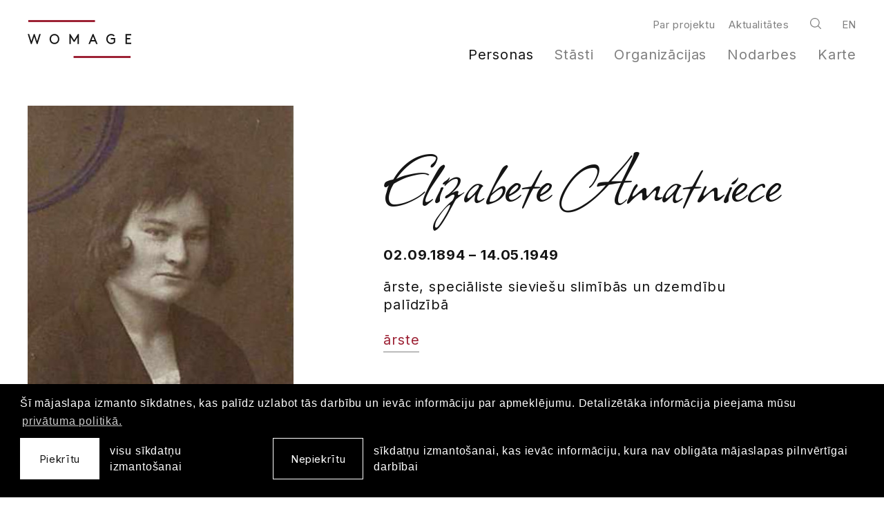

--- FILE ---
content_type: text/html; charset=UTF-8
request_url: https://www.womage.lv/personas/elizabete-amatniece
body_size: 4241
content:
<!DOCTYPE html> 
<html lang="lv" class="">
<head>
	<meta charset="UTF-8"> 
	<meta http-equiv="X-UA-Compatible" content="IE=edge">
	<meta name="viewport" content="width=device-width, initial-scale=1">
	<meta name="SKYPE_TOOLBAR" content="SKYPE_TOOLBAR_PARSER_COMPATIBLE">

	<title>Elizabete Amatniece — Sieviete Latvijas kultūrā un sabiedrībā (1870–1940) // Womage</title>
	<meta name="keywords" content="sieviete, sievietes, latvija, kultura, sabiedriba, vesture, 1870, 1940">
	<meta name="description" content="Sieviete Latvijas kultūrā un sabiedrībā (1870–1940) — Womage">
	<meta name="author" content="Womage">

	<link rel="apple-touch-icon-precomposed" sizes="57x57" href="/assets/favicons/apple-touch-icon-57x57.png" />
	<link rel="apple-touch-icon-precomposed" sizes="114x114" href="/assets/favicons/apple-touch-icon-114x114.png" />
	<link rel="apple-touch-icon-precomposed" sizes="72x72" href="/assets/favicons/apple-touch-icon-72x72.png" />
	<link rel="apple-touch-icon-precomposed" sizes="144x144" href="/assets/favicons/apple-touch-icon-144x144.png" />
	<link rel="apple-touch-icon-precomposed" sizes="60x60" href="/assets/favicons/apple-touch-icon-60x60.png" />
	<link rel="apple-touch-icon-precomposed" sizes="120x120" href="/assets/favicons/apple-touch-icon-120x120.png" />
	<link rel="apple-touch-icon-precomposed" sizes="76x76" href="/assets/favicons/apple-touch-icon-76x76.png" />
	<link rel="apple-touch-icon-precomposed" sizes="152x152" href="/assets/favicons/apple-touch-icon-152x152.png" />
	<link rel="icon" type="image/png" href="/assets/favicons/favicon-196x196.png" sizes="196x196" />
	<link rel="icon" type="image/png" href="/assets/favicons/favicon-96x96.png" sizes="96x96" />
	<link rel="icon" type="image/png" href="/assets/favicons/favicon-32x32.png" sizes="32x32" />
	<link rel="icon" type="image/png" href="/assets/favicons/favicon-16x16.png" sizes="16x16" />
	<link rel="icon" type="image/png" href="/assets/favicons/favicon-128.png" sizes="128x128" />
	<meta name="application-name" content="&nbsp;"/>
	<meta name="msapplication-TileColor" content="#FFFFFF" />
	<meta name="msapplication-TileImage" content="/assets/favicons/mstile-144x144.png" />
	<meta name="msapplication-square70x70logo" content="/assets/favicons/mstile-70x70.png" />
	<meta name="msapplication-square150x150logo" content="/assets/favicons/mstile-150x150.png" />
	<meta name="msapplication-wide310x150logo" content="/assets/favicons/mstile-310x150.png" />
	<meta name="msapplication-square310x310logo" content="/assets/favicons/mstile-310x310.png" />

	<script>
		const sys_lang = 'lv';
		const cookieconsent_href = '/privatuma-politika';
	</script>

	<script>
		window.dataLayer = window.dataLayer || [];
        function gtag(){dataLayer.push(arguments);}
        gtag('consent', 'default', {
			'ad_storage': 'denied',
            'ad_user_data': 'denied',
            'ad_personalization': 'denied',
            'analytics_storage': 'denied'
        });
	</script>
	
	
	
	<meta property="og:locale" content="lv_LV" />
	<meta property="og:type" content="website" />
	<meta property="og:title" content="Elizabete Amatniece — Sieviete Latvijas kultūrā un sabiedrībā (1870–1940) // Womage" />
	<meta property="og:description" content="Sieviete Latvijas kultūrā un sabiedrībā (1870–1940) — Womage" />
	<meta property="og:url" content="https://www.womage.lv/personas/elizabete-amatniece" />
	<meta property="og:site_name" content="Sieviete Latvijas kultūrā un sabiedrībā (1870–1940) // Womage" />
	<meta property="og:image" content="https://www.womage.lv/uploads/persons-files/1909363/elizabeteamatniece2.jpg" />
	<meta property="og:image:secure_url" content="https://www.womage.lv/uploads/persons-files/1909363/elizabeteamatniece2.jpg" />
	<meta property="og:image:width" content="383" />
	<meta property="og:image:height" content="537" />
	<meta name="twitter:card" content="summary_large_image" />
	<meta name="twitter:description" content="Sieviete Latvijas kultūrā un sabiedrībā (1870–1940) — Womage" />
	<meta name="twitter:title" content="Elizabete Amatniece — Sieviete Latvijas kultūrā un sabiedrībā (1870–1940) // Womage" />
	<meta name="twitter:image" content="https://www.womage.lv/uploads/persons-files/1909363/elizabeteamatniece2.jpg" />


	<link rel="stylesheet" href="/assets/vendor/cookieconsent/cookieconsent.min.css?v=3.0.3">
	
	
	<link rel="stylesheet" href="/assets/vendor/slick/slick.css?v=1.8.0">
	
	
	<link rel="stylesheet" href="/assets/vendor/leaflet/leaflet.css?v=1.7.1">
	<link rel="stylesheet" href="/assets/vendor/leaflet.fullscreen/leaflet.fullscreen.css?v=1.0.2">
	
	<link rel="stylesheet" href="/assets/css/main.min.css?v=1.0.10">
	<link rel="stylesheet" href="/assets/css/cookies.css">

	<script src="/bower_components/jquery/dist/jquery.min.js"></script>

	<!-- Global site tag (gtag.js) - Google Analytics -->
	<script async src="https://www.googletagmanager.com/gtag/js?id=G-L3WPBY7S5H"></script>
	<script>
	window.dataLayer = window.dataLayer || [];
	function gtag(){dataLayer.push(arguments);}
	gtag('js', new Date());
	gtag('config', 'G-L3WPBY7S5H', { 'anonymize_ip': true });
	</script>
</head>

<body class="fixed-header person-page">
	<!--[if lt IE 9]>
	<p class="legacy-browser">You are using an <b>outdated</b> browser. Please <a href="https://outdatedbrowser.com/" target="_blank" rel="nofollow">upgrade your browser</a> to improve your experience.</p>
	<![endif]-->

	<div class="main-page-layout">
		<div class="main-page-layout-content">
			
			<div class="main-top-search-block clearfix">
				<div class="main-top-search-inner-block">
					<div class="l-wide-wrap">
						<form id="top-search-form" class="top-search-form search-form-js" action="/mekletajs" method="get">
							<div class="input-search-block input-block clearfix">
								<input name="q" class="input-search" placeholder="Meklēt" onfocus="this.placeholder=''" onblur="this.placeholder='Meklēt'" type="text">
								<a href="javascript:;" class="btn btn--outline white submit-search">Meklēt</a>
							</div>
						</form>
					</div>
				</div>
			</div>
			

			<header class="main-header clearfix">
				<div class="l-wide-wrap main-header-inner-block">
					
					<a href="/lv" class="main-animated-logo">
						<div class="womage-logo" id="womage-logo" data-loop="0"></div>
					</a>
					
					<a href="javascript:;" class="mob-hamburger">
						<svg class="icon icon-hamburger" role="img" width="49" height="27">
							<use xlink:href="/assets/images/svg-defs.svg#icon-hamburger"/>
						</svg>
					</a>
					<a href="javascript:;" class="close-main-menu">
						<svg class="icon icon-close-menu" role="img" width="32" height="33">
							<use xlink:href="/assets/images/svg-defs.svg#icon-close-menu"/>
						</svg>
					</a>

					<div class="right-block">
						<div class="top-nav-block">
							
							<nav class="top-nav">
								<ul class="unstyled-list">
									
									<li class="link"><a href="/par-projektu">Par projektu</a></li>
									
									<li class="link"><a href="/aktualitates">Aktualitātes</a></li>
									
								</ul>
							</nav>
							


							
							<a class="search-link act-search-link" href="javascript:;">
								<svg class="icon icon-search" role="img" width="16" height="16">
									<use xlink:href="/assets/images/svg-defs.svg#icon-search"></use>
								</svg>
							</a>
							

							
							<nav class="main-lang-nav">
								
								<a href="/en" class="link">en</a>
								
							</nav>
							
						</div>

						
						<nav class="main-navigation-block">
							<ul class="main-navigation unstyled-list">
								
								<li class="link act-link active">
									<a href="/personas">Personas</a>
									
								</li>
								
								<li class="link act-link">
									<a href="/stasti">Stāsti</a>
									
								</li>
								
								<li class="link act-link">
									<a href="/organizacijas">Organizācijas</a>
									
								</li>
								
								<li class="link act-link">
									<a href="/nodarbes">Nodarbes</a>
									
								</li>
								
								<li class="link act-link">
									<a href="/karte">Karte</a>
									
								</li>
								
							</ul>
						</nav>
						
					</div>
					<div class="bg-filter"></div>
				</div>
			</header>

			<main>
				


<article class="section small">
	<div class="l-wrap">
		
		<header class="person-article-header with-thumb">
			<h1 class="person-article-title hw-highlight">Elizabete Amatniece</h1>
			<div class="person-article-image-bolck">
				<a href="javascript:;" class="image-captioned open-slick-gallery" data-slide="0" data-gallery="1">
						<img src="/uploads/persons-files/1909363/elizabeteamatniece2.jpg" alt="">
						<span class="image-count">2 bildes</span>
					</a><div class="lightbox slick-lightbox" data-gallery="1">
						<a href="javascript:;" class="close-lightbox">
							<svg class="icon icon-close-menu" role="img" width="37" height="37" viewBox="0 0 37 37">
								<use xlink:href="/assets/images/svg-defs.svg#icon-close-menu"></use>
							</svg>
						</a>
						<div class="slick-gallery"><div class="slide">
								<img class="slide-img" src="/uploads/persons-files/1909363/elizabeteamatniece2.jpg" alt=""><div class="c-gray slide-description"><p>Elizabetes Amatnieces pases bilde. Avots: LNA LVVA, 2996-6-10687</p></div></div><div class="slide">
								<img class="slide-img" src="/uploads/persons-files/1909364/elizabeteamatniece1.jpg" alt=""><div class="c-gray slide-description"><p>Elizabetes Amatnieces pases bilde. Avots: LNA LVVA, 2996-1-8596</p></div></div></div>
						<div class="slide-bottom-description-block"></div>
					</div>
			</div>
			<div class="person-article-header-content mw-580">
				<p><strong>02.09.1894 – 14.05.1949</strong></p>
				<p><p>ārste, speciāliste sieviešu slimībās un dzemdību palīdzībā</p></p>
				<ul class="article-tags-list unstyled-list"><li class="article-tag"><a class="underline-link" href="/nodarbes/48">ārste</a></li></ul>
			</div>
		</header>
		

		<div class="person-content-layout">
			<div class="l-grid">
				
				<div class="persons-card l-full">
					<div class="persons-card-inner">
						<div class="l-grid">
							<section class="l-half l-full-medium mb-20-medium">
							<header>
								<h2 class="hw-large">Dzimšanas laiks/vieta</h2>
							</header>
							<div class="caption-text">
								<p><strong>02.09.1894</strong> <br>Dundagas pagasts <br></p>
							</div>
						</section><section class="l-half l-full-medium mb-20-medium">
							<header>
								<h2 class="hw-large">Miršanas laiks/vieta</h2>
							</header>
							<div class="caption-text">
								<p><strong>14.05.1949</strong> <br>Rīga <br></p>
							</div>
						</section>
						</div>
					</div>
				</div>
				

				
				<section class="persons-card l-full">
					<div class="persons-card-inner">
						<div class="l-grid">
							<header class="l-forth l-full-medium">
								<h2 class="hw-large">Personiska informācija</h2>
							</header>
							<div class="l-three-forths l-full-medium caption-text">
								<p><p>Dzimusi Dundagas pagastā, tēvs Krišs Amatnieks.</p><p><b>1915:</b> evakuējusies uz Pēterburgu.</p><p><b>1935:</b> precējusies ar Kārli Amatnieku.</p></p>
							</div>
						</div>
					</div>
				</section>
				

				

				

				

				
				<section class="persons-card l-full">
					<div class="persons-card-inner">
						<div class="l-grid">
						<header class="l-forth l-full-medium">
							<h2 class="hw-large">Nodarbes</h2>
						</header>
						<div class="l-three-forths l-full-medium caption-text">
							<p><a href="/nodarbes/48">ārste</a></p>
						</div>
					</div>
					</div>
				</section>
				

				<section class="persons-card l-full">
					<div class="persons-card-inner">
						<div class="l-grid">
							<header class="l-forth l-full-medium">
								<h2 class="hw-large">Dzimtais vārds</h2>
							</header>
							<div class="l-three-forths l-full-medium caption-text">
								<p>Fremberģe</p>
							</div>
						</div>
					</div>
				</section>

				<section class="persons-card l-full">
						<div class="persons-card-inner">
							<div class="l-grid">
								<header class="l-forth l-full-medium">
									<h2 class="hw-large">Izglītība</h2>
								</header>
								<div class="l-three-forths l-full-medium caption-text caption-text"><p><strong>–1912</strong><br><a href="/organizacijas/892064">Dundagas 6-klašu pamatskola</a><br>Dundaga</p><p><strong>1912–1915</strong><br><a href="/organizacijas/1909367">Depre sieviešu ģimnāzija</a></p><p><strong>1915–1920</strong><br><a href="/organizacijas/1909368">Vedenska sieviešu ģimnāzija</a><br>Pēterburga</p><p><strong>1920–1921</strong><br><a href="/organizacijas/1250267">Latviešu Jaunatnes Savienības ģimnāzija</a><br>Rīga</p><p><strong>1921–1927</strong><br><a href="/organizacijas/1003724">Latvijas Universitātes Medicīnas fakultāte</a><br>ārsta grāds</p><p><strong>1932–1940</strong><br>Valsts darbinieku rajonārste Rīgā</p><p><strong>1942–1944</strong><br><a href="/organizacijas/1909369">Rīgas centrālā rajona poliklīnika</a><br>ārste</p></div>
							</div>
						</div>
					</section><section class="persons-card l-full">
						<div class="persons-card-inner">
							<div class="l-grid">
								<header class="l-forth l-full-medium">
									<h2 class="hw-large">Darbavieta</h2>
								</header>
								<div class="l-three-forths l-full-medium caption-text caption-text"><p><strong>1926–1928</strong><br><a href="/organizacijas/1003724">Latvijas Universitātes Medicīnas fakultāte</a><br>Sieviešu slimības katedra, subasistente</p><p><strong>1928–1931</strong><br><a href="/organizacijas/1003724">Latvijas Universitātes Medicīnas fakultāte</a><br>Sieviešu slimību katedra, asistente</p><p><strong>1946</strong><br><a href="/organizacijas/1909370">Dundagas slimnīca</a><br>Dundaga<br>direktore</p></div>
							</div>
						</div>
					</section>

				
				<div class="l-full">
					<div id="persons-map" class="large-map leaflet-map bg-gray-light"></div>
				</div>
				

				
			</div>
		</div>
	</div>
</article>

			</main>
		</div>
		<div class="main-page-layout-footer">
			<footer class="main-footer">
				<div class="l-wrap">
					<div class="main-footer-inner">
						<div class="footer-logo-block">
							<img src="/assets/images/womage-logo.svg" alt="Womage" class="footer-logo">
						</div>

						<div class="footer-navigations">
							
							<nav class="footer-main-nav">
								<ul class="unstyled-list">
									
									<li class="link"><a href="/personas">Personas</a></li>
									
									<li class="link"><a href="/stasti">Stāsti</a></li>
									
									<li class="link"><a href="/organizacijas">Organizācijas</a></li>
									
									<li class="link"><a href="/nodarbes">Nodarbes</a></li>
									
									<li class="link"><a href="/karte">Karte</a></li>
									
								</ul>
							</nav>
							

							
							<nav class="footer-second-nav">
								<ul class="unstyled-list">
									
									<li class="link"><a href="/par-projektu">Par projektu</a></li>
									
									<li class="link"><a href="/aktualitates">Aktualitātes</a></li>
									
									<li class="link"><a href="/privatuma-politika">Privātuma politika</a></li>
									
								</ul>
							</nav>
							
						</div>

						
						<div class="footer-social-block">
							
							<a class="soc-link" href="https://www.facebook.com/SievieteLatvijai" target="_blank" rel="nofollow">
								<svg class="icon icon-soc-round-facebook" role="img" width="54" height="54">
									<use xlink:href="/assets/images/svg-defs.svg#icon-soc-round-facebook"></use>
								</svg>
							</a>
							
						</div>
						
					</div>

					<div class="main-footer-copyright caption-text c-gray-dark">
						<p>&copy; <a href="http://lulfmi.lv/" target="_blank" rel="nofollow">LU LFMI</a>, 2026. Mājaslapa: <a href="https://graftik.lv" target="_blank">Graftik</a><br>
						Pārpublicējot vai citējot atsauce uz LU Literatūras, folkloras un mākslas institūta (<a href="http://lulfmi.lv/" target="_blank" rel="nofollow">LU LFMI</a>) resursu ir obligāta. Liela apjoma kopēšana un materiālu izmantojums komerciāliem nolūkiem pieļaujams vienīgi ar rakstisku LU LFMI atļauju.</p>
					</div>
				</div>
			</footer>
		</div>
	</div>

	
	
	<script src="/assets/vendor/slick/slick.min.js?v=1.8.0"></script>
	
	
	<script src="/assets/vendor/leaflet/leaflet.js?v=1.7.1"></script>
	<script src="/assets/vendor/leaflet.fullscreen/Leaflet.fullscreen.min.js?v=1.0.2"></script>
	<script src="/assets/vendor/leaflet.easyPrint/bundle.js?v=2.1.0"></script>
	
	<script src="/js/dictionary/"></script>
	<script src="/assets/scripts/init.js?v=1.0.8"></script>
	<script src="/assets/vendor/cookieconsent/cookieconsent.min.js?v=3.0.3"></script>
	<script>
		initCookieConsent();
	</script>

	<script defer src="https://cdnjs.cloudflare.com/ajax/libs/lottie-web/5.8.1/lottie.min.js" crossorigin="anonymous" referrerpolicy="no-referrer"></script>
	<script defer src="/assets/scripts/animation.js"></script>

	<script src="/bower_components/svg4everybody/dist/svg4everybody.min.js"></script>
	<script>svg4everybody();</script>
</body>
</html>

--- FILE ---
content_type: text/html; charset=UTF-8
request_url: https://www.womage.lv/personas/elizabete-amatniece
body_size: -105
content:
{"markers":[{"name":"Dundagas pagasts","popupContent":"<div>Dzim\u0161anas laiks\/vieta<\/div>","lat":"57.54000092","lng":"22.38555527"},{"name":"R\u012bga","popupContent":"<div>Mir\u0161anas laiks\/vieta<\/div><div>Izgl\u012bt\u012bba<\/div>","lat":"56.94964870","lng":"24.10518650"},{"name":"Dundaga","popupContent":"<div>Izgl\u012bt\u012bba<\/div><div>Darbavieta<\/div>","lat":"57.50666809","lng":"22.34972191"},{"name":"P\u0113terburga","popupContent":"<div>Izgl\u012bt\u012bba<\/div>","lat":"59.93712838","lng":"30.31677246"}]}